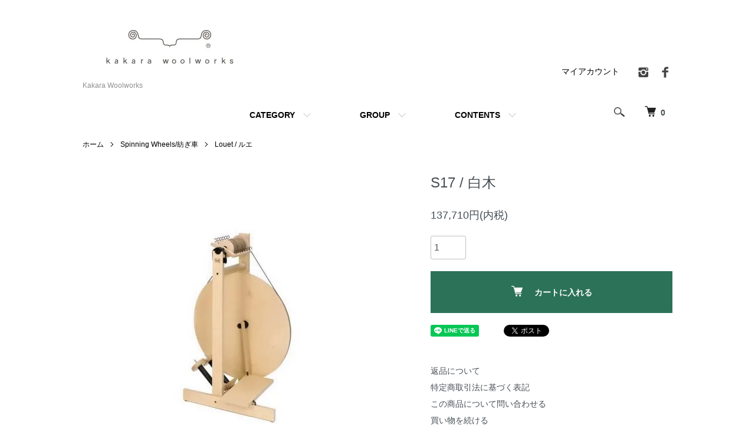

--- FILE ---
content_type: text/html; charset=EUC-JP
request_url: https://kakara-woolworks.com/?pid=20171429
body_size: 12926
content:
<!DOCTYPE html PUBLIC "-//W3C//DTD XHTML 1.0 Transitional//EN" "http://www.w3.org/TR/xhtml1/DTD/xhtml1-transitional.dtd">
<html xmlns:og="http://ogp.me/ns#" xmlns:fb="http://www.facebook.com/2008/fbml" xmlns:mixi="http://mixi-platform.com/ns#" xmlns="http://www.w3.org/1999/xhtml" xml:lang="ja" lang="ja" dir="ltr">
<head>
<meta http-equiv="content-type" content="text/html; charset=euc-jp" />
<meta http-equiv="X-UA-Compatible" content="IE=edge,chrome=1" />
<meta name="viewport" content="width=device-width,initial-scale=1">
<title>S17 / 白木 - Kakara Woolworks　</title>
<meta name="Keywords" content="S17 / 白木,「織機」,「卓上織機」,「8枚綜絖」,「ひつじ」「羊」,「羊毛」,「フリース」,「紡ぎ」,「糸紡ぎ」,「紡ぎ車」,「マジャクラフト],[ルエ」,「Majacraft」「Landscapes　Dyes」,「Spinning wheel」,「Wool」「Fleece」" />
<meta name="Description" content="Majacraft Louet  Dealer, Woolworks" />
<meta name="Author" content="Kakara Woolworks" />
<meta name="Copyright" content="Copyright (C)2007-2023 Kakara-woolworks All Rights Reserved" />
<meta http-equiv="content-style-type" content="text/css" />
<meta http-equiv="content-script-type" content="text/javascript" />
<link rel="stylesheet" href="https://kakara-woolworks.com/css/framework/colormekit.css" type="text/css" />
<link rel="stylesheet" href="https://kakara-woolworks.com/css/framework/colormekit-responsive.css" type="text/css" />
<link rel="stylesheet" href="https://img06.shop-pro.jp/PA01024/736/css/17/index.css?cmsp_timestamp=20240109155647" type="text/css" />
<link rel="stylesheet" href="https://img06.shop-pro.jp/PA01024/736/css/17/product.css?cmsp_timestamp=20240109155647" type="text/css" />

<link rel="alternate" type="application/rss+xml" title="rss" href="https://kakara-woolworks.com/?mode=rss" />
<link rel="alternate" media="handheld" type="text/html" href="https://kakara-woolworks.com/?prid=20171429" />
<script type="text/javascript" src="//ajax.googleapis.com/ajax/libs/jquery/1.7.2/jquery.min.js" ></script>
<meta property="og:title" content="S17 / 白木 - Kakara Woolworks　" />
<meta property="og:description" content="Majacraft Louet  Dealer, Woolworks" />
<meta property="og:url" content="https://kakara-woolworks.com?pid=20171429" />
<meta property="og:site_name" content="Kakara Woolworks　" />
<meta property="og:image" content="https://img06.shop-pro.jp/PA01024/736/product/20171429.jpg"/>
<meta property="og:type" content="product" />
<meta property="product:price:amount" content="137710" />
<meta property="product:price:currency" content="JPY" />
<meta property="product:product_link" content="https://kakara-woolworks.com?pid=20171429" />
<meta name="facebook-domain-verification" content="gtaehwrtm55wgb9acd4lrpg64aysy1" />
<script>
  var Colorme = {"page":"product","shop":{"account_id":"PA01024736","title":"Kakara Woolworks\u3000"},"basket":{"total_price":0,"items":[]},"customer":{"id":null},"inventory_control":"none","product":{"shop_uid":"PA01024736","id":20171429,"name":"S17 \/ \u767d\u6728","model_number":"","stock_num":null,"sales_price":137710,"sales_price_including_tax":137710,"variants":[],"category":{"id_big":158639,"id_small":2},"groups":[{"id":2931288}],"members_price":137710,"members_price_including_tax":137710}};

  (function() {
    function insertScriptTags() {
      var scriptTagDetails = [];
      var entry = document.getElementsByTagName('script')[0];

      scriptTagDetails.forEach(function(tagDetail) {
        var script = document.createElement('script');

        script.type = 'text/javascript';
        script.src = tagDetail.src;
        script.async = true;

        if( tagDetail.integrity ) {
          script.integrity = tagDetail.integrity;
          script.setAttribute('crossorigin', 'anonymous');
        }

        entry.parentNode.insertBefore(script, entry);
      })
    }

    window.addEventListener('load', insertScriptTags, false);
  })();
</script>
</head>
<body>
<meta name="colorme-acc-payload" content="?st=1&pt=10029&ut=20171429&at=PA01024736&v=20260122013214&re=&cn=62f27d8633595e3de0eb1683a48a7838" width="1" height="1" alt="" /><script>!function(){"use strict";Array.prototype.slice.call(document.getElementsByTagName("script")).filter((function(t){return t.src&&t.src.match(new RegExp("dist/acc-track.js$"))})).forEach((function(t){return document.body.removeChild(t)})),function t(c){var r=arguments.length>1&&void 0!==arguments[1]?arguments[1]:0;if(!(r>=c.length)){var e=document.createElement("script");e.onerror=function(){return t(c,r+1)},e.src="https://"+c[r]+"/dist/acc-track.js?rev=3",document.body.appendChild(e)}}(["acclog001.shop-pro.jp","acclog002.shop-pro.jp"])}();</script><script src="https://img.shop-pro.jp/tmpl_js/86/jquery.tile.js"></script>
<script src="https://img.shop-pro.jp/tmpl_js/86/jquery.skOuterClick.js"></script>


<div class="l-header">
  <div class="l-header-main u-container">
    <div class="l-header-main__in">
      <div class="l-header-logo">
        <h1 class="l-header-logo__img">
          <a href="./"><img src="https://img06.shop-pro.jp/PA01024/736/PA01024736.jpg?cmsp_timestamp=20260119213754" alt="Kakara Woolworks　" /></a>
        </h1>
                  <p class="l-header-logo__txt">
            Kakara Woolworks　
          </p>
              </div>
      <div class="l-header-search">
        <button class="l-header-search__btn js-mega-menu-btn js-search-btn">
          <img src="https://img.shop-pro.jp/tmpl_img/86/icon-search.png" alt="検索" />
        </button>
        <div class="l-header-search__contents js-mega-menu-contents">
          <div class="l-header-search__box">
            <form action="https://kakara-woolworks.com/" method="GET" class="l-header-search__form">
              <input type="hidden" name="mode" value="srh" />
              <div class="l-header-search__input">
                <input type="text" name="keyword" placeholder="商品検索" />
              </div>
              <button class="l-header-search__submit" type="submit">
                <img src="https://img.shop-pro.jp/tmpl_img/86/icon-search.png" alt="送信" />
              </button>
            </form>
            <button class="l-header-search__close js-search-close" type="submit" aria-label="閉じる">
              <span></span>
              <span></span>
            </button>
          </div>
        </div>
        <div class="l-header-cart">
          <a href="https://kakara-woolworks.com/cart/proxy/basket?shop_id=PA01024736&shop_domain=kakara-woolworks.com">
            <img src="https://img.shop-pro.jp/tmpl_img/86/icon-cart.png" alt="カートを見る" />
            <span class="p-global-header__cart-count">
              0
            </span>
          </a>
        </div>
      </div>
      <button class="l-menu-btn js-navi-open" aria-label="メニュー">
        <span></span>
        <span></span>
      </button>
    </div>
    <div class="l-main-navi">
      <div class="l-main-navi__in">
        <ul class="l-main-navi-list">
                              <li class="l-main-navi-list__item">
            <div class="l-main-navi-list__ttl">
              CATEGORY
            </div>
            <button class="l-main-navi-list__link js-mega-menu-btn">
              CATEGORY
            </button>
            <div class="l-mega-menu js-mega-menu-contents">
              <ul class="l-mega-menu-list">
                                <li class="l-mega-menu-list__item">
                  <a class="l-mega-menu-list__link" href="https://kakara-woolworks.com/?mode=cate&cbid=158639&csid=0">
                    Spinning Wheels/紡ぎ車
                  </a>
                </li>
                                                    <li class="l-mega-menu-list__item">
                  <a class="l-mega-menu-list__link" href="https://kakara-woolworks.com/?mode=cate&cbid=168063&csid=0">
                    Spinning accessories/紡ぎ付属品
                  </a>
                </li>
                                                    <li class="l-mega-menu-list__item">
                  <a class="l-mega-menu-list__link" href="https://kakara-woolworks.com/?mode=cate&cbid=754744&csid=0">
                    Table loom and Frame/卓上織機と木枠
                  </a>
                </li>
                                                    <li class="l-mega-menu-list__item">
                  <a class="l-mega-menu-list__link" href="https://kakara-woolworks.com/?mode=cate&cbid=469866&csid=0">
                    Carding & Combing Equipment /カーディング＆コーミング用品
                  </a>
                </li>
                                                    <li class="l-mega-menu-list__item">
                  <a class="l-mega-menu-list__link" href="https://kakara-woolworks.com/?mode=cate&cbid=308560&csid=0">
                    Landscapes Dyes/染料
                  </a>
                </li>
                                                    <li class="l-mega-menu-list__item">
                  <a class="l-mega-menu-list__link" href="https://kakara-woolworks.com/?mode=cate&cbid=168193&csid=0">
                    Fibres/ファイバー（ウール・獣毛・天然繊維など）
                  </a>
                </li>
                                                    <li class="l-mega-menu-list__item">
                  <a class="l-mega-menu-list__link" href="https://kakara-woolworks.com/?mode=cate&cbid=350916&csid=0">
                    Angelina&reg;Fibers/アンジェリーナ　ファイバー
                  </a>
                </li>
                                                    <li class="l-mega-menu-list__item">
                  <a class="l-mega-menu-list__link" href="https://kakara-woolworks.com/?mode=cate&cbid=237806&csid=0">
                    Recycled Fibres/リサイクルファイバー（サリーシルクなど）
                  </a>
                </li>
                                                    <li class="l-mega-menu-list__item">
                  <a class="l-mega-menu-list__link" href="https://kakara-woolworks.com/?mode=cate&cbid=652575&csid=0">
                    Dyed Wool/染色羊毛
                  </a>
                </li>
                                                    <li class="l-mega-menu-list__item">
                  <a class="l-mega-menu-list__link" href="https://kakara-woolworks.com/?mode=cate&cbid=2893598&csid=0">
                    Wool Coat/ウールコート
                  </a>
                </li>
                                                    <li class="l-mega-menu-list__item">
                  <a class="l-mega-menu-list__link" href="https://kakara-woolworks.com/?mode=cate&cbid=2888582&csid=0">
                    Wool Socks/空飛ぶ羊の靴下
                  </a>
                </li>
                                                    <li class="l-mega-menu-list__item">
                  <a class="l-mega-menu-list__link" href="https://kakara-woolworks.com/?mode=cate&cbid=158640&csid=0">
                    Fleeces/フリース
                  </a>
                </li>
                                                    <li class="l-mega-menu-list__item">
                  <a class="l-mega-menu-list__link" href="https://kakara-woolworks.com/?mode=cate&cbid=2407525&csid=0">
                    Wool Washing Detergent/モノゲン
                  </a>
                </li>
                                                    <li class="l-mega-menu-list__item">
                  <a class="l-mega-menu-list__link" href="https://kakara-woolworks.com/?mode=cate&cbid=649932&csid=0">
                    DHG Fibre & Yarn /DHG ファイバー&糸
                  </a>
                </li>
                                                    <li class="l-mega-menu-list__item">
                  <a class="l-mega-menu-list__link" href="https://kakara-woolworks.com/?mode=cate&cbid=2460028&csid=0">
                    Sheep Skin/Mouton シープスキン　ムートンラグ
                  </a>
                </li>
                                                    <li class="l-mega-menu-list__item">
                  <a class="l-mega-menu-list__link" href="https://kakara-woolworks.com/?mode=cate&cbid=432707&csid=0">
                    Felt Wool Ball/フェルトウールボール
                  </a>
                </li>
                                                    <li class="l-mega-menu-list__item">
                  <a class="l-mega-menu-list__link" href="https://kakara-woolworks.com/?mode=cate&cbid=170186&csid=0">
                    Foreign Books/洋書
                  </a>
                </li>
                                                    <li class="l-mega-menu-list__item">
                  <a class="l-mega-menu-list__link" href="https://kakara-woolworks.com/?mode=cate&cbid=199743&csid=0">
                    Japanese Books/和書
                  </a>
                </li>
                                                    <li class="l-mega-menu-list__item">
                  <a class="l-mega-menu-list__link" href="https://kakara-woolworks.com/?mode=cate&cbid=238954&csid=0">
                    Yarn/糸
                  </a>
                </li>
                                                    <li class="l-mega-menu-list__item">
                  <a class="l-mega-menu-list__link" href="https://kakara-woolworks.com/?mode=cate&cbid=1214734&csid=0">
                    DVDs
                  </a>
                </li>
                                                    <li class="l-mega-menu-list__item">
                  <a class="l-mega-menu-list__link" href="https://kakara-woolworks.com/?mode=cate&cbid=1778201&csid=0">
                    Poster/Calendar/ポスター、カレンダー
                  </a>
                </li>
                                                    <li class="l-mega-menu-list__item">
                  <a class="l-mega-menu-list__link" href="https://kakara-woolworks.com/?mode=cate&cbid=1810283&csid=0">
                    Knitting  items/編み棒・かぎ針・リリアン
                  </a>
                </li>
                                                    <li class="l-mega-menu-list__item">
                  <a class="l-mega-menu-list__link" href="https://kakara-woolworks.com/?mode=cate&cbid=1946961&csid=0">
                    masking tape/マスキング テープ
                  </a>
                </li>
                                                    <li class="l-mega-menu-list__item">
                  <a class="l-mega-menu-list__link" href="https://kakara-woolworks.com/?mode=cate&cbid=230736&csid=0">
                    Wool Socks/国産羊毛靴下
                  </a>
                </li>
                                                    <li class="l-mega-menu-list__item">
                  <a class="l-mega-menu-list__link" href="https://kakara-woolworks.com/?mode=cate&cbid=1785189&csid=0">
                    Natural Camphor/天然樟脳
                  </a>
                </li>
                                                    <li class="l-mega-menu-list__item">
                  <a class="l-mega-menu-list__link" href="https://kakara-woolworks.com/?mode=cate&cbid=2556352&csid=0">
                    New Born Photo Wool Items/ ニューボーンフォト専用ウールアイテム
                  </a>
                </li>
                                                    <li class="l-mega-menu-list__item">
                  <a class="l-mega-menu-list__link" href="https://kakara-woolworks.com/?mode=cate&cbid=2903889&csid=0">
                    Art Yarn Spinning Class /アートヤーン スピニング クラス
                  </a>
                </li>
                                                    <li class="l-mega-menu-list__item">
                  <a class="l-mega-menu-list__link" href="https://kakara-woolworks.com/?mode=cate&cbid=1437439&csid=0">
                    Heavy Duty Ball Winder/ボールワインダーと備品
                  </a>
                </li>
                                                    <li class="l-mega-menu-list__item">
                  <a class="l-mega-menu-list__link" href="https://kakara-woolworks.com/?mode=cate&cbid=2601937&csid=0">
                    TEKNO ROTE/形状記憶ポリワイヤー
                  </a>
                </li>
                                                    <li class="l-mega-menu-list__item">
                  <a class="l-mega-menu-list__link" href="https://kakara-woolworks.com/?mode=cate&cbid=1490400&csid=0">
                    OUTLET/アウトレット
                  </a>
                </li>
                                                    <li class="l-mega-menu-list__item">
                  <a class="l-mega-menu-list__link" href="https://kakara-woolworks.com/?mode=cate&cbid=1966383&csid=0">
                    silk fabric/シルク生地
                  </a>
                </li>
                                                    <li class="l-mega-menu-list__item">
                  <a class="l-mega-menu-list__link" href="https://kakara-woolworks.com/?mode=cate&cbid=1737725&csid=0">
                    Multicoloured Dyed wool/多色染め羊毛
                  </a>
                </li>
                              </ul>
            </div>
          </li>
                                                  <li class="l-main-navi-list__item">
            <div class="l-main-navi-list__ttl">
              GROUP
            </div>
            <button class="l-main-navi-list__link js-mega-menu-btn">
              GROUP
            </button>
            <div class="l-mega-menu js-mega-menu-contents">
              <ul class="l-mega-menu-list">
                                <li class="l-mega-menu-list__item">
                  <a class="l-mega-menu-list__link" href="https://kakara-woolworks.com/?mode=grp&gid=1113037">
                    Majacraftマジャクラフト
                  </a>
                </li>
                                                    <li class="l-mega-menu-list__item">
                  <a class="l-mega-menu-list__link" href="https://kakara-woolworks.com/?mode=grp&gid=2931288">
                    Louetルエ
                  </a>
                </li>
                                                    <li class="l-mega-menu-list__item">
                  <a class="l-mega-menu-list__link" href="https://kakara-woolworks.com/?mode=grp&gid=2993547">
                    Kraftkolour染料
                  </a>
                </li>
                              </ul>
            </div>
          </li>
                                        <li class="l-main-navi-list__item">
            <div class="l-main-navi-list__ttl">
              CONTENTS
            </div>
            <button class="l-main-navi-list__link js-mega-menu-btn">
              CONTENTS
            </button>
            <div class="l-mega-menu js-mega-menu-contents">
              <ul class="l-mega-menu-list">
                                <li class="l-mega-menu-list__item">
                  <a class="l-mega-menu-list__link" href="https://kakara-woolworks.com/?mode=f2">
                    ふるさと納税で「岡山ウールとアルパカのツイードコート」販売中！
                  </a>
                </li>
                                <li class="l-mega-menu-list__item">
                  <a class="l-mega-menu-list__link" href="https://kakara-woolworks.com/?mode=f3">
                    クロネコヤマト通常配送料金
                  </a>
                </li>
                                <li class="l-mega-menu-list__item">
                  <a class="l-mega-menu-list__link" href="https://kakara-woolworks.com/?mode=f4">
                    クロネコヤマト染料配送料金
                  </a>
                </li>
                                <li class="l-mega-menu-list__item">
                  <a class="l-mega-menu-list__link" href="https://kakara-woolworks.com/?mode=f5">
                    紡ぎ車/手織機　配送料金
                  </a>
                </li>
                                <li class="l-mega-menu-list__item">
                  <a class="l-mega-menu-list__link" href="https://kakara-woolworks.com/?mode=f6">
                    紡ぎ車組立（ヤマト便）
                  </a>
                </li>
                                <li class="l-mega-menu-list__item">
                  <a class="l-mega-menu-list__link" href="https://kakara-woolworks.com/?mode=f8">
                    Louet社の織機が体験できる工房リスト
                  </a>
                </li>
                                <li class="l-mega-menu-list__item">
                  <a class="l-mega-menu-list__link" href="https://kakara-woolworks.com/?mode=f10">
                    About/カカラ ウールワークスについて
                  </a>
                </li>
                                <li class="l-mega-menu-list__item">
                  <a class="l-mega-menu-list__link" href="https://kakara-woolworks.com/?mode=f11">
                    Event/イベント情報
                  </a>
                </li>
                                <li class="l-mega-menu-list__item">
                  <a class="l-mega-menu-list__link" href="https://kakara-woolworks.com/?mode=f12">
                    WORKSHOP/実店舗/講習のご案内
                  </a>
                </li>
                                <li class="l-mega-menu-list__item">
                  <a class="l-mega-menu-list__link" href="https://kakara-woolworks.com/?mode=f13">
                    About Louёt Weaving Loom /ルエ社織機について
                  </a>
                </li>
                                <li class="l-mega-menu-list__item">
                  <a class="l-mega-menu-list__link" href="https://kakara-woolworks.com/?mode=f21">
                    2025年からのフリース仕入れについて大切なお知らせ。
                  </a>
                </li>
                                <li class="l-mega-menu-list__item">
                  <a class="l-mega-menu-list__link" href="https://kakara-woolworks.com/?mode=f22">
                    Landscapes Dyes酸性染料　色糸見本
                  </a>
                </li>
                                <li class="l-mega-menu-list__item">
                  <a class="l-mega-menu-list__link" href="https://kakara-woolworks.com/?mode=f24">
                    ■Majacraft/マジャクラフトの紡ぎ車が体験できる工房
                  </a>
                </li>
                              </ul>
            </div>
          </li>
                  </ul>
        <div class="l-help-navi-box">
          <ul class="l-help-navi-list">
            <li class="l-help-navi-list__item">
              <a class="l-help-navi-list__link" href="https://kakara-woolworks.com/?mode=myaccount">マイアカウント</a>
            </li>
                      </ul>
                    <ul class="l-sns-navi-list u-opa">
                        <li class="l-sns-navi-list__item">
              <a href="https://instagram.com/kakarawool" target="_blank">
                <i class="icon-lg-b icon-instagram" aria-label="instagram"></i>
              </a>
            </li>
                                    <li class="l-sns-navi-list__item">
              <a href="https://facebook.com/kakarawoolworks" target="_blank">
                <i class="icon-lg-b icon-facebook" aria-label="Facebook"></i>
              </a>
            </li>
                                                <!-- <li class="l-sns-navi-list__item">
              <a href="" target="_blank">
                <i class="icon-lg-b icon-pinterest" aria-label="pinterest"></i>
              </a>
            </li> -->
          </ul>
                  </div>
      </div>
    </div>
    <div class="l-main-navi-overlay js-navi-close"></div>
  </div>
</div>

<div class="l-main product">
  <link href="https://img.shop-pro.jp/tmpl_js/86/slick.css" rel="stylesheet" type="text/css">
<link href="https://img.shop-pro.jp/tmpl_js/86/slick-theme.css" rel="stylesheet" type="text/css">

<div class="p-product">
  
  <div class="c-breadcrumbs u-container">
    <ul class="c-breadcrumbs-list">
      <li class="c-breadcrumbs-list__item">
        <a href="./">
          ホーム
        </a>
      </li>
            <li class="c-breadcrumbs-list__item">
        <a href="?mode=cate&cbid=158639&csid=0">
          Spinning Wheels/紡ぎ車
        </a>
      </li>
                  <li class="c-breadcrumbs-list__item">
        <a href="?mode=cate&cbid=158639&csid=2">
          Louet / ルエ
        </a>
      </li>
          </ul>
  </div>
  
    <div class="p-product u-container">
    <form name="product_form" method="post" action="https://kakara-woolworks.com/cart/proxy/basket/items/add">
      <div class="p-product-main">
        
        <div class="p-product-img">
          <div class="p-product-img__main js-images-slider">
            <div class="p-product-img__main-item">
                            <img src="https://img06.shop-pro.jp/PA01024/736/product/20171429.jpg" alt="" />
                          </div>
                      </div>
                  </div>
        
        
        <div class="p-product-info">
          <h2 class="p-product-info__ttl">
            S17 / 白木
          </h2>
          
          <div class="p-product-info__id">
            
          </div>
          
          
          <div class="p-product-price">
                        <div class="p-product-price__sell">
              137,710円(内税)
            </div>
                                              </div>
          
          
                    
          
                    
          
          <div class="p-product-form">
                        <div class="p-product-form-stock">
              <div class="p-product-form-stock__input">
                <input type="text" name="product_num" value="1" />
                <span class="p-product-form-stock__unit"></span>
              </div>
                          </div>
                        <div class="p-product-form-btn">
              <div class="p-product-form-btn__cart">
                                                <div class="disable_cartin">
                    <button class="c-btn-cart" type="submit">
                      <i class="c-icon-cart"></i>カートに入れる
                    </button>
                  </div>
                                <p class="p-product-form__error-message stock_error"></p>
                                            </div>
            </div>
          </div>
          
          
          <ul class="p-product-sns-list">
            <li class="p-product-sns-list__item">
              <div class="line-it-button" data-lang="ja" data-type="share-a" data-ver="3"
                         data-color="default" data-size="small" data-count="false" style="display: none;"></div>
                       <script src="https://www.line-website.com/social-plugins/js/thirdparty/loader.min.js" async="async" defer="defer"></script>
            </li>
            <li class="p-product-sns-list__item">
              
            </li>
            <li class="p-product-sns-list__item">
              <a href="https://twitter.com/share" class="twitter-share-button" data-url="https://kakara-woolworks.com/?pid=20171429" data-text="" data-lang="ja" >ツイート</a>
<script charset="utf-8">!function(d,s,id){var js,fjs=d.getElementsByTagName(s)[0],p=/^http:/.test(d.location)?'http':'https';if(!d.getElementById(id)){js=d.createElement(s);js.id=id;js.src=p+'://platform.twitter.com/widgets.js';fjs.parentNode.insertBefore(js,fjs);}}(document, 'script', 'twitter-wjs');</script>
            </li>
          </ul>
          
          <ul class="p-product-link-list">
            <li class="p-product-link-list__item">
              <a href="https://kakara-woolworks.com/?mode=sk#return">返品について</a>
            </li>
            <li class="p-product-link-list__item">
              <a href="https://kakara-woolworks.com/?mode=sk#info">特定商取引法に基づく表記</a>
            </li>
                        <li class="p-product-link-list__item">
              <a href="https://dp00010148.shop-pro.jp/customer/products/20171429/inquiries/new">この商品について問い合わせる</a>
            </li>
            <li class="p-product-link-list__item">
              <a href="https://kakara-woolworks.com/?mode=cate&cbid=158639&csid=2">買い物を続ける</a>
            </li>
          </ul>
        </div>
      </div>
      
      <div class="p-product-detail">
        
        <div class="p-product-explain">
          <h3 class="p-product__ttl">
            DETAIL
          </h3>
          <div class="p-product-explain__body">
            Louet/ルエの低価格モデルＳ１７！<br />
コスト削減のために、木材は薄層の合板を使用、塗装なしの白木、<br />
ご自分で組み立てる組み立てキットで届きます。<br />
<br />
お好きなペイントするのもよし、好きな色に塗り替えるのもよし、<br />
通常のラッカー塗装でそのままも木目を生かすのもよし！<br />
汚れ防止、木材の保護のためにも、塗装をおすすめします。<br />
<br />
商品の詳細は、2011年5月オランダLouet社を訪れた際の<a href="http://kakarawool.jugem.jp/?day=20110621">ブログ</a>も参考にしてください！<br />
<br />
●塗装なし（白木）合板<br />
●シングルペダル<br />
●動輪幅：５０ｃｍ<br />
●回転比：１: ５．５,　 １:７.５, 　１:１０.５<br />
●糸口の高さ：７０ｃｍ<br />
●糸口の大きさ：１２ｍｍ<br />
●重量：５ｋｇ<br />
●付属品：ボビン３個、ボビン立て（内蔵式）<br />
●取り扱い説明書（英語）<br />
<br />
オランダ製<br />
お取り寄せ商品です。<br />
※また、販売価格は、為替相場の変動により変更になる場合がありますので、ご了承くださいませ。<br />
※販売価格には、オランダから日本への送料と通関料金が含まれております。<br />
日本国内の送料は別途頂戴致します。
          </div>
        </div>
        
        <div class="p-product-other">
          
                    
          
                    <div class="p-product-review">
            <h3 class="p-product__ttl">
              REVIEW
            </h3>
                        <div class="p-product-review__btn">
              <a href="https://kakara-woolworks.com/customer/products/20171429/reviews/new" class="c-btn is-arrow">
                WRITE REVIEW
              </a>
            </div>
          </div>
                    
        </div>
      </div>
      <input type="hidden" name="user_hash" value="86588b2393586e6df94f443468f811ed"><input type="hidden" name="members_hash" value="86588b2393586e6df94f443468f811ed"><input type="hidden" name="shop_id" value="PA01024736"><input type="hidden" name="product_id" value="20171429"><input type="hidden" name="members_id" value=""><input type="hidden" name="back_url" value="https://kakara-woolworks.com/?pid=20171429"><input type="hidden" name="reference_token" value="11c267040fa64a72bf6a08a6db41f422"><input type="hidden" name="shop_domain" value="kakara-woolworks.com">
    </form>
  </div>

<script src="https://img.shop-pro.jp/tmpl_js/86/slick.min.js"></script>

<script type="text/javascript">
$(document).on("ready", function() {
  var slider = ".js-images-slider";
  var thumbnailItem = ".p-product-thumb-list__item";

  $(thumbnailItem).each(function() {
    var index = $(thumbnailItem).index(this);
    $(this).attr("data-index",index);
  });

  $(slider).on('init',function(slick) {
    var index = $(".slide-item.slick-slide.slick-current").attr("data-slick-index");
    $(thumbnailItem+'[data-index="'+index+'"]').addClass("is-current");
  });

  $(slider).slick( {
    autoplay: false,
    arrows: true,
    infinite: true
  });

  $(thumbnailItem).on('click',function() {
    var index = $(this).attr("data-index");
    $(slider).slick("slickGoTo",index,false);
  });

  $(slider).on('beforeChange',function(event,slick, currentSlide,nextSlide){
    $(thumbnailItem).each(function() {
      $(this).removeClass("is-current");
    });
    $(thumbnailItem+'[data-index="'+nextSlide+'"]').addClass("is-current");
  });
});
</script></div>

<div class="l-bottom u-container">
        <div class="p-shop-info">
    
        <div class="u-contents-s">
      <div class="p-staff">
        <h2 class="c-ttl-sub">
          MESSAGE FROM STAFF
          <span class="c-ttl-sub__ja">店長からのメッセージ</span>
        </h2>
        <div class="p-staff-box">
                    <div class="p-staff__img">
            <img src="https://img06.shop-pro.jp/PA01024/736/PA01024736_m.jpg?cmsp_timestamp=20260119213754" alt="Kakara Woolworks" />
            <div class="p-staff__img-name">
              Kakara Woolworks
            </div>
          </div>
                    2026年で創業19年！日本でも珍しいウールクラフト店です。
オランダのLouet社・ニュージーランドのMajacraft社 日本総代理店。
「糸紡ぎのテクニックとデザイン」誠文堂新光社より好評販売中。
世界最高レベルの紡ぎ車、手織り機等取扱いしています。
        </div>
      </div>
    </div>
        
    
        <div class="u-contents-s">
      <div class="p-calendar">
        <h2 class="c-ttl-sub">
          CALENDAR
          <span class="c-ttl-sub__ja">カレンダー</span>
        </h2>
        <div class="side_section side_section_cal">
          <div class="side_cal">
            <table class="tbl_calendar">
    <caption>2026年1月</caption>
    <tr>
        <th class="sun">日</th>
        <th>月</th>
        <th>火</th>
        <th>水</th>
        <th>木</th>
        <th>金</th>
        <th class="sat">土</th>
    </tr>
    <tr>
<td></td>
<td></td>
<td></td>
<td></td>
<td class="thu holiday" style="background-color: #fcb8ba; color: #000000;">1</td>
<td class="fri" style="background-color: #fcb8ba; color: #000000;">2</td>
<td class="sat" style="background-color: #fcb8ba; color: #000000;">3</td>
</tr>
<tr>
<td class="sun" style="background-color: #fcb8ba; color: #000000;">4</td>
<td class="mon" style="background-color: #fcb8ba; color: #000000;">5</td>
<td class="tue">6</td>
<td class="wed">7</td>
<td class="thu">8</td>
<td class="fri">9</td>
<td class="sat" style="background-color: #ffffff; color: #f21120;">10</td>
</tr>
<tr>
<td class="sun" style="background-color: #ffffff; color: #f21120;">11</td>
<td class="mon holiday" style="background-color: #ffffff; color: #f21120;">12</td>
<td class="tue">13</td>
<td class="wed">14</td>
<td class="thu">15</td>
<td class="fri">16</td>
<td class="sat" style="background-color: #ffffff; color: #f21120;">17</td>
</tr>
<tr>
<td class="sun" style="background-color: #ffffff; color: #f21120;">18</td>
<td class="mon" style="background-color: #ffffff; color: #f21120;">19</td>
<td class="tue" style="background-color: #fcb8ba; color: #000000;">20</td>
<td class="wed" style="background-color: #fcb8ba; color: #000000;">21</td>
<td class="thu">22</td>
<td class="fri">23</td>
<td class="sat" style="background-color: #ffffff; color: #f21120;">24</td>
</tr>
<tr>
<td class="sun" style="background-color: #ffffff; color: #f21120;">25</td>
<td class="mon" style="background-color: #ffffff; color: #f21120;">26</td>
<td class="tue">27</td>
<td class="wed">28</td>
<td class="thu">29</td>
<td class="fri">30</td>
<td class="sat" style="background-color: #ffffff; color: #f21120;">31</td>
</tr>
</table>
          </div>
                    <div class="side_cal_memo">
            ●発送可能日：火曜~金曜10:00-17:00　臨時休業日を除く<br>
●定休日：祝日、土、日、月曜日<br>
★電話でのお問合わせは、火曜、水曜の営業時間内にお願いいたします。

★講習日は配送等が出来ない為、勝手ながら臨時休業日とさせていただきます。
出張が多い為、実店舗でのお買い物や講習は5日前までに完全予約制にてお願いします。 
講習中・接客中等の場合は電話対応が出来ないことがあります。
          </div>
                  </div>
      </div>
    </div>
        
  </div>
  <div class="p-shopguide u-contents-s">
    <h2 class="u-visually-hidden">
      ショッピングガイド
    </h2>
    <div class="p-shopguide-wrap">
            <div class="p-shopguide-column">
        <div class="p-shopguide-box js-matchHeight">
          <div class="p-shopguide-head">
            <div class="p-shopguide__icon">
              <img src="https://img.shop-pro.jp/tmpl_img/86/shopguide-icon-shipping.png" alt="" />
            </div>
            <h3 class="c-ttl-sub">
              SHIPPING
              <span class="c-ttl-sub__ja">配送・送料について</span>
            </h3>
          </div>
          <dl class="p-shopguide-txt">
                        <dt class="p-shopguide__ttl">
              ヤマト運輸　通常配送
            </dt>
            <dd class="p-shopguide__body">
                            <a href="https://www.kuronekoyamato.co.jp/ytc/" target="_blank"><img src="https://www.kuronekoyamato.co.jp/banner/banner1.gif" width="120" height="33" border="0" alt="ヤマト運輸"></a><br />
紡ぎ車/織機以外の商品の<a href="https://kakara-woolworks.com/?mode=f3">通常配送</a>です。<br />
※紡ぎ車/織機以外、1kg以下の書籍以外の商品をご購入の方は、こちらを選んでください。<br />
※染料のみの場合は、染料配送をお選びください。
            </dd>
                        <dt class="p-shopguide__ttl">
              ヤマト運輸　紡ぎ車/卓上織機
            </dt>
            <dd class="p-shopguide__body">
                            <a href="https://www.kuronekoyamato.co.jp/ytc/" target="_blank"><img src="https://www.kuronekoyamato.co.jp/banner/banner1.gif" width="120" height="33" border="0" alt="ヤマト運輸"></a><br />
<a href="https://kakara-woolworks.com/?mode=f5">クロネコヤマト　紡ぎ車・手織機　配送料金（重量別）</a><br><br />
<font color="cc0033">※紡ぎ車/卓上織機を、ご購入の方は必ずこちらを選んでください。</font><br />

            </dd>
                        <dt class="p-shopguide__ttl">
              ヤマト運輸　染料　配送
            </dt>
            <dd class="p-shopguide__body">
                            <a href="https://www.kuronekoyamato.co.jp/ytc/" target="_blank"><img src="https://www.kuronekoyamato.co.jp/banner/banner1.gif" width="120" height="33" border="0" alt="ヤマト運輸"></a><br><br />
<a href="https://kakara-woolworks.com/?mode=f4">クロネコヤマト　染料　配送料金</a><br><br />
※染料のみのご注文の場合の配送方法です。<br />
その他の商品（羊毛など）がある場合は、通常配送をお選びください。
            </dd>
                        <dt class="p-shopguide__ttl">
              ネコポス　(全国一律385円）
            </dt>
            <dd class="p-shopguide__body">
                            <a href="https://www.kuronekoyamato.co.jp/ytc/business/send/services/nekoposu/" target="_blank"><img src="https://www.kuronekoyamato.co.jp/banner/nekoposu.jpg" width="139" height="38" border="0" alt="ヤマト運輸のネコポス"></a><br />
ポストに投函でＤＭ便よりも早くお手元に届きます。<br />
代金引換、時間指定はご利用いただけません。<br />
<br />
ご利用になれない商品：染料、羊毛やフリース、ファイバー等かさばるもの、糸類、ワレモノ類、木工品類（ハンドカーダー、スピンドル）など。<br />
<br />
ご利用になれる商品：書籍、アンジェリーナファイバー、靴下など。<br />
　角形A4サイズ（31.2cm以内×22.8cm）以内<br />
&#59662;厚さ2.5cm以内<br />
&#59662;重さ1Kg以内<br />
<br />
ご注意：&#59662;荷物の紛失・破損に対する引受限度額は3,000円（税込）となります
            </dd>
                        <dt class="p-shopguide__ttl">
              紡ぎ車組立済み配送＜ヤマト便＞
            </dt>
            <dd class="p-shopguide__body">
                            <a href="https://kakara-woolworks.com/?tid=17&mode=f6">紡ぎ車組立済み配送料金＜ヤマト便＞</a><br><br />
<a href="https://kakara-woolworks.com/?pid=88399265">組立料金＋5000円</a>が必要になります。<br />
※現在のところ、マジャクラフトのローズ、スージープロ、スージー、オーラでのみ組立配送可能です。<br />
170サイズの大型のお荷物の配送です。<br />
※希望日の指定のみで、時間指定はできません。
            </dd>
                      </dl>
        </div>
      </div>
            <div class="p-shopguide-column">
        <div class="p-shopguide-box js-matchHeight">
          <div class="p-shopguide-head">
            <div class="p-shopguide__icon">
              <img src="https://img.shop-pro.jp/tmpl_img/86/shopguide-icon-return.png" alt="" />
            </div>
            <h3 class="c-ttl-sub">
              RETURN
              <span class="c-ttl-sub__ja">返品について</span>
            </h3>
          </div>
          <dl class="p-shopguide-txt">
                        <dt class="p-shopguide__ttl">
              不良品
            </dt>
            <dd class="p-shopguide__body">
              不良品はお取替えいたします。<br />
※商品ならびに発送には細心の注意を払っておりますが、万が一、不良品・納品の不手際があった場合は到着後７日以内にご連絡ください。<br />
<br />
マジャクラフトの紡ぎ車の場合は、２年間の保証がついております。<br />
お客様による通常の使用法以外の原因の破損などは保証されません。<br />
<br />
＊輸入の商品に関しましては、お客様へ配送前にすべて商品の念入りにチェックをしておりますが、万が一不良品の場合はお取替えいたします。<br />
＊ハンドメイドの商品につきましては、手作りのためサイズ、色、などが写真と多少違う場合もありますので、あらかじめご了承ください。
            </dd>
                                    <dt class="p-shopguide__ttl">
              返品期限
            </dt>
            <dd class="p-shopguide__body">
              未使用、未開封の場合、商品到着日から７日以内にご連絡ください。<br />
<font color="#cc0033">※海外からのお取り寄せ商品の場合、発注後のキャンセル、配送後の返品は基本的に出来ませんので、よくご考慮の上ご注文くださいませ。</font><br />
＊ハンドメイド（手作り）の商品につきましては、製品の都合上、返品をお断りさせていただく場合がございます。あらかじめ、ご承知の上ご購入ください。
            </dd>
                                    <dt class="p-shopguide__ttl">
              返品送料
            </dt>
            <dd class="p-shopguide__body">
              商品間違い、不良品、破損などによる配送などは、返品送料を全額負担いたします。<br />
ただし、お客様のご都合による返品につきましては、返品送料は、全額お客様のご負担となります。代金引換注文の場合の受取拒否につきましては、往復の送料とキャンセル料をご請求致します。
            </dd>
                      </dl>
        </div>
      </div>
            <div class="p-shopguide-column">
        <div class="p-shopguide-box js-matchHeight">
          <div class="p-shopguide-head">
            <div class="p-shopguide__icon">
              <img src="https://img.shop-pro.jp/tmpl_img/86/shopguide-icon-payment.png" alt="" />
            </div>
            <h3 class="c-ttl-sub">
              PAYMENT
              <span class="c-ttl-sub__ja">お支払いについて</span>
            </h3>
          </div>
          <dl class="p-shopguide-txt">
                        <dt class="p-shopguide__ttl">
              Amazon Pay
            </dt>
            <dd class="p-shopguide__body">
                                          Amazonのアカウントに登録された配送先や支払い方法を利用して決済できます。
            </dd>
                        <dt class="p-shopguide__ttl">
              銀行振込　三井住友銀行
            </dt>
            <dd class="p-shopguide__body">
                                          （前払い）三井住友銀行へのお振込です。<br />
銀行振込手数料はお客様のご負担とさせていただきます。<br />
<br />
※銀行より発行されるご利用細書を持って領収書とさせていただきます。<br />

            </dd>
                        <dt class="p-shopguide__ttl">
              銀行振込　PayPay銀行 
            </dt>
            <dd class="p-shopguide__body">
                                          （前払い）PayPay銀行<br />
振込み手数料はご負担くださいませ。
            </dd>
                        <dt class="p-shopguide__ttl">
              宅急便コレクト
            </dt>
            <dd class="p-shopguide__body">
                                          <a href="https://www.yamatofinancial.jp/service/co_1.html" target="_blank"><br />
<img src="https://www.yamatofinancial.jp/banner/daibiki.gif" width="139" height="33" border="0" alt="宅急便コレクト　代金<br><br />
　　　　　　　　　　　　　"></a> <br />
商品と引換えに、代金をお支払いください。<br><br />
宅急便コレクト　代金（税込30万円まで）<br />
※クレジットカード/電子マネー（税込5万円まで）<br />
決済手数料<br><br />
（代金引換額に応じての手数料となります）<br />
～9,999円	330円（税込）<br />
～29,999円	440円（税込）<br />
～99,999円	660円（税込）<br />
～300,000円	1,100円（税込）<br />
<br />
※ご注意<br />
＊代金引換手数料はお客様のご負担とさせていただきます。<br />
＊代引金額領収書をもって当店の領収書に代えさせていただきます。<br />
（税務署で認められている会計法規上、正式な領収書となります）
            </dd>
                        <dt class="p-shopguide__ttl">
              クレジットカード決済(VISA/MASTER/DINERS/JCB/AMEX)
            </dt>
            <dd class="p-shopguide__body">
                                          <div class="p-shopguide__img">
                <img class='payment_img' src='https://img.shop-pro.jp/common/card2.gif'><img class='payment_img' src='https://img.shop-pro.jp/common/card6.gif'><img class='payment_img' src='https://img.shop-pro.jp/common/card18.gif'><img class='payment_img' src='https://img.shop-pro.jp/common/card0.gif'><img class='payment_img' src='https://img.shop-pro.jp/common/card9.gif'>
              </div>
                            （前払い）オンラインによるリアルタイム決済です。<br />
携帯、スマートフォンからもご利用になれます。<br />
※ご利用いただけるクレジットカード(VISA/MASTER/DINERS/JCB/AMEX)<br />
（ビザ/マスター/ダイナーズ/ジェーシービー/アメリカン　エクスプレス）となっております。<br />
＊SSL対応ですので、安心してご利用いただけます。<br />
<br />
<font color="cc0033">※クレジットカード会社発行の利用明細書が領収書相当となります。<br />
当店ではクレジットカード決済時の領収書の発行は致しておりませんのでご了承ください※</a></font>
            </dd>
                      </dl>
        </div>
      </div>
          </div>
  </div>
</div>

<div class="l-footer">
  <div class="u-container">
    <div class="l-footer-main">
      <div class="l-footer-shopinfo">
        <div class="l-footer-shopinfo__logo">
          <a href="./"><img src="https://img06.shop-pro.jp/PA01024/736/PA01024736.jpg?cmsp_timestamp=20260119213754" alt="Kakara Woolworks　" /></a>
        </div>
                <div class="l-footer-shopinfo__txt">
          Kakara Woolworks　
        </div>
                <ul class="l-footer-sns-list u-opa">
                    <li class="l-footer-sns-list__item">
            <a href="https://instagram.com/kakarawool" target="_blank">
              <i class="icon-lg-b icon-instagram" aria-label="instagram"></i>
            </a>
          </li>
                              <li class="l-footer-sns-list__item">
            <a href="https://facebook.com/kakarawoolworks" target="_blank">
              <i class="icon-lg-b icon-facebook" aria-label="Facebook"></i>
            </a>
          </li>
                                        <!-- <li class="l-footer-sns-list__item">
            <a href="" target="_blank">
              <i class="icon-lg-b icon-pinterest" aria-label="pinterest"></i>
            </a>
          </li> -->
        </ul>
                <div class="l-footer-qrcode">
          <img src="https://img06.shop-pro.jp/PA01024/736/qrcode.jpg?cmsp_timestamp=20260119213754" />
        </div>
              </div>
      <div class="l-footer-navi">
        <ul class="l-footer-navi-list">
          <li class="l-footer-navi-list__item">
            <a class="l-footer-navi-list__link" href="./">
              ホーム
            </a>
          </li>
          <li class="l-footer-navi-list__item">
            <a class="l-footer-navi-list__link" href="https://kakara-woolworks.com/?mode=sk#delivery">
              配送・送料について
            </a>
          </li>
          <li class="l-footer-navi-list__item">
            <a class="l-footer-navi-list__link" href="https://kakara-woolworks.com/?mode=sk#return">
              返品について
            </a>
          </li>
          <li class="l-footer-navi-list__item">
            <a class="l-footer-navi-list__link" href="https://kakara-woolworks.com/?mode=sk#payment">
              支払い方法について
            </a>
          </li>
          <li class="l-footer-navi-list__item">
            <a class="l-footer-navi-list__link" href="https://kakara-woolworks.com/?mode=sk#info">
              特定商取引法に基づく表記
            </a>
          </li>
          <li class="l-footer-navi-list__item">
            <a class="l-footer-navi-list__link" href="https://kakara-woolworks.com/?mode=privacy">
              プライバシーポリシー
            </a>
          </li>
        </ul>
        <ul class="l-footer-navi-list">
                    <li class="l-footer-navi-list__item">
            <a class="l-footer-navi-list__link" href="https://www.instagram.com/kakarawool">
              ショップブログ
            </a>
          </li>
                              <li class="l-footer-navi-list__item">
            <a class="l-footer-navi-list__link" href="https://dp00010148.shop-pro.jp/customer/newsletter/subscriptions/new">
              メルマガ登録・解除
            </a>
          </li>
                    <li class="l-footer-navi-list__item">
            <span class="l-footer-navi-list__link">
              <a href="https://kakara-woolworks.com/?mode=rss">RSS</a> / <a href="https://kakara-woolworks.com/?mode=atom">ATOM</a>
            </span>
          </li>
        </ul>
        <ul class="l-footer-navi-list">
          <li class="l-footer-navi-list__item">
            <a class="l-footer-navi-list__link" href="https://kakara-woolworks.com/?mode=myaccount">
              マイアカウント
            </a>
          </li>
                    <li class="l-footer-navi-list__item">
                        <a class="l-footer-navi-list__link" href="https://kakara-woolworks.com/cart/proxy/basket?shop_id=PA01024736&shop_domain=kakara-woolworks.com">
              カートを見る
            </a>
                      </li>
          <li class="l-footer-navi-list__item">
            <a class="l-footer-navi-list__link" href="https://dp00010148.shop-pro.jp/customer/inquiries/new">
              お問い合わせ
            </a>
          </li>
        </ul>
      </div>
    </div>
  </div>
</div>
<div class="l-copyright">
  <div class="l-copyright__txt">
    Copyright(c)2007-2023 "kakara woolworks" All Right Reserved.<br>kakara woolworksとロゴマークはkakara woolworksの登録商標です。
  </div>
  <div class="l-copyright__logo">
    <a href="https://shop-pro.jp" target="_blank">Powered by<img src="https://img.shop-pro.jp/tmpl_img/86/powered.png" alt="カラーミーショップ" /></a>
  </div>
</div>

<script src="https://img.shop-pro.jp/tmpl_js/86/jquery.biggerlink.min.js"></script>
<script src="https://img.shop-pro.jp/tmpl_js/86/jquery.matchHeight-min.js"></script>
<script src="https://img.shop-pro.jp/tmpl_js/86/what-input.js"></script>

<script type="text/javascript">
$(document).ready(function() {
  //category search
  $(".js-mega-menu-btn").on("click",function() {
    if ($(this).hasClass("is-on")) {
      $(this).removeClass("is-on");
      $(this).next(".js-mega-menu-contents").fadeOut(200,"swing");
    } else {
      $(".js-mega-menu-btn").removeClass("is-on");
      $(".js-mega-menu-btn").next().fadeOut(200,"swing");
      $(this).addClass("is-on");
      $(this).next(".js-mega-menu-contents").fadeIn(200,"swing");
    }
  });
  $(".js-search-close").on('click',function() {
    $(".l-header-search__contents").fadeOut(200,"swing");
    $(".l-header-search__btn").removeClass("is-on");
  });
  $(".js-search-btn").on('click',function() {
    $(".l-main-navi").removeClass("is-open");
    $(".js-navi-open").removeClass("is-on");
  });

  //hamburger
  $(".js-navi-open,.js-navi-close").on('click',function() {
    $(".l-header-search__contents").fadeOut(200,"swing");
    $(".l-header-search__btn").removeClass("is-on");
    $(".l-header").toggleClass("is-open");
    $(".l-main-navi").toggleClass("is-open");
    $(".l-menu-btn").toggleClass("is-on");
    $(".l-main-navi-overlay").toggleClass("is-on");
  });
});
</script>

<script type="text/javascript">
$(document).ready(function() {
  var header = $(".l-header")
  var headerHeight = header.outerHeight()
  var navPos = $(".l-main-navi").offset().top

  $(window).on("load scroll", function() {
    var value = $(this).scrollTop();
    if ( value > navPos ) {
      $(".l-header").addClass("is-fixed");
      $(".l-main").css("margin-top", headerHeight);
    } else {
      $(".l-header").removeClass("is-fixed");
      $(".l-main").css("margin-top", '0');
    }
  });
  $(window).on("load resize", function() {
    if ($(window).width() < 1030) {
      $("body").css("margin-top", header.outerHeight());
    } else {
      $("body").css("margin-top", "");
    }
  });
});
</script>

<script type="text/javascript">
$(document).ready(function() {
  $(".js-bigger").biggerlink();
});
</script>

<script type="text/javascript">
$(document).ready(function() {
  $(".js-matchHeight").matchHeight();
});
</script>

<script>
  $(function () {
  function window_size_switch_func() {
    if($(window).width() >= 768) {
    // product option switch -> table
    $('#prd-opt-table').html($('.prd-opt-table').html());
    $('#prd-opt-table table').addClass('table table-bordered');
    $('#prd-opt-select').empty();
    } else {
    // product option switch -> select
    $('#prd-opt-table').empty();
    if($('#prd-opt-select > *').size() == 0) {
      $('#prd-opt-select').append($('.prd-opt-select').html());
    }
    }
  }
  window_size_switch_func();
  $(window).load(function () {
    $('.history-unit').tile();
  });
  $(window).resize(function () {
    window_size_switch_func();
    $('.history-unit').tile();
  });
  });
</script><script type="text/javascript" src="https://kakara-woolworks.com/js/cart.js" ></script>
<script type="text/javascript" src="https://kakara-woolworks.com/js/async_cart_in.js" ></script>
<script type="text/javascript" src="https://kakara-woolworks.com/js/product_stock.js" ></script>
<script type="text/javascript" src="https://kakara-woolworks.com/js/js.cookie.js" ></script>
<script type="text/javascript" src="https://kakara-woolworks.com/js/favorite_button.js" ></script>
</body></html>